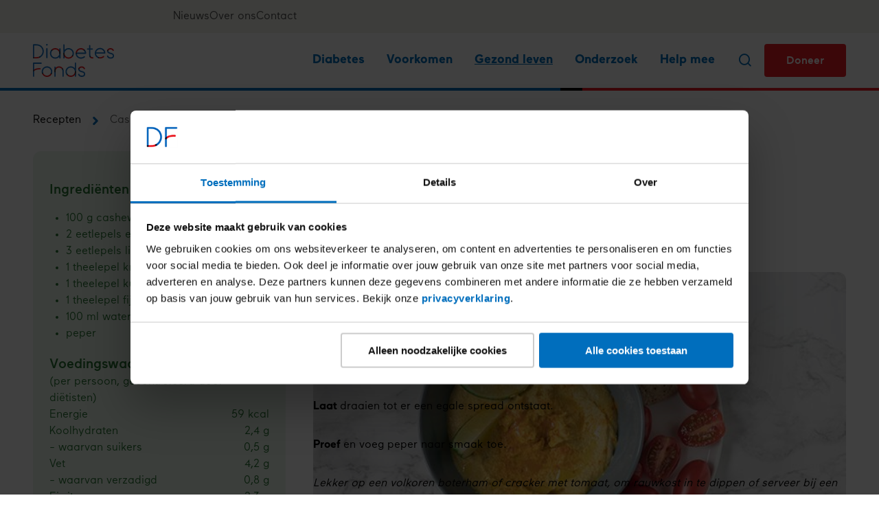

--- FILE ---
content_type: text/html; charset=UTF-8
request_url: https://www.diabetesfonds.nl/recepten/cashewspread?utm_campaign=jouw_familie
body_size: 10441
content:
<!DOCTYPE html>
<html lang="nl" dir="ltr" prefix="og: https://ogp.me/ns#">
<head>
  <meta charset="utf-8" />
<meta name="description" content="Deze gezonde koolhydraatarme spread gemaakt van ongezouten cashewnoten past perfect in een gezond voedingspatroon. Bekijk het recept op diabetesfonds.nl" />
<link rel="canonical" href="https://www.diabetesfonds.nl/recepten/cashewspread" />
<meta property="og:site_name" content="Diabetes Fonds" />
<meta property="og:title" content="Cashew­spread" />
<meta property="og:description" content="Deze gezonde koolhydraatarme spread gemaakt van ongezouten cashewnoten past perfect in een gezond voedingspatroon. Bekijk het recept op diabetesfonds.nl" />
<meta property="og:image" content="https://www.diabetesfonds.nl/uploads/styles/auto_1024/public/2024-10/11.-cashewspread-622x333.jpg?itok=apAXVRPp" />
<meta name="Generator" content="Drupal 11 (https://www.drupal.org)" />
<meta name="MobileOptimized" content="width" />
<meta name="HandheldFriendly" content="true" />
<meta name="viewport" content="width=device-width, initial-scale=1.0" />
<script type="application/ld+json">{
    "@context": "https://schema.org",
    "@graph": [
        {
            "@type": "Recipe",
            "@id": "https://www.diabetesfonds.nl/recepten/cashewspread",
            "name": "Cashew­spread",
            "description": "Deze gezonde koolhydraatarme spread gemaakt van ongezouten cashewnoten past perfect in een gezond voedingspatroon. Bekijk het recept op diabetesfonds.nl",
            "keywords": "Vegetarisch,Glutenvrij,Koolhydraatarm,Suikervrij,",
            "recipeYield": "12 personen",
            "recipeCuisine": "Vegetarisch,Glutenvrij,Koolhydraatarm,Suikervrij",
            "datePublished": "2022-02-17T10:49:50+0100",
            "totalTime": "PT120M",
            "recipeInstructions": [
                "Week de cashewnoten een paar uur van te voren in warm water.Voeg alle ingrediënten toe aan een keukenmachine.Laat draaien tot er een egale spread ontstaat.Proef en voeg peper naar smaak toe.Lekker op een volkoren boterham of cracker met tomaat",
                "om rauwkost in te dippen of serveer bij een salade."
            ],
            "recipeIngredient": [
                "100 g cashewnoten",
                "ongezouten",
                "2 eetlepels edelgistvlokken",
                "3 eetlepels limoensap",
                "1 theelepel knoflookpoeder",
                "1 theelepel kurkuma",
                "1 theelepel fijne mosterd",
                "100 ml water",
                "peper"
            ],
            "recipeCategory": "Ontbijt",
            "author": {
                "@type": "Organization",
                "name": "Diabetes Fonds"
            },
            "nutrition": {
                "@type": "NutritionInformation",
                "calories": "59.00 kcal",
                "carbohydrateContent": "2.40 g",
                "fiberContent": "0.70 g",
                "proteinContent": "2.30 g",
                "sodiumContent": "0.02 g",
                "fatContent": "4.20 g",
                "transFatContent": "0.80 g"
            },
            "image": {
                "@type": "ImageObject",
                "representativeOfPage": "True",
                "url": "https://www.diabetesfonds.nl/uploads/styles/auto_768/public/2024-10/11.-cashewspread-622x333.jpg?itok=mk80fOE0"
            }
        }
    ]
}</script>
<script>window.dataLayer = window.dataLayer || [];
window.dataLayer.push({
    "entity": {
        "content_type": "recipe",
        "id": "840",
        "label": "Cashew­spread",
        "type": "node",
        "published_on": "17-02-2022"
    }
});</script>

  <title>Cashew­spread | Diabetes Fonds</title>
  <link rel="stylesheet" media="all" href="/uploads/css/css_aOeKLJCNpmB5ZyXUj8oUoeGIRfDcxbojDTOvyyXVhZI.css?delta=0&amp;language=nl&amp;theme=frontend&amp;include=eJxLzi9K1U8pKi1IzNFLzEqs0Ekrys8rSc1L0U_PyU9KzAEAy3wMXw" />
<link rel="stylesheet" media="all" href="/uploads/css/css_mfVoOESDBvt4B2knKzoPpRNckPQV_9RKedsh1Dtd9kc.css?delta=1&amp;language=nl&amp;theme=frontend&amp;include=eJxLzi9K1U8pKi1IzNFLzEqs0Ekrys8rSc1L0U_PyU9KzAEAy3wMXw" />

  <script type="application/json" data-drupal-selector="drupal-settings-json">{"path":{"baseUrl":"\/","pathPrefix":"","currentPath":"node\/840","currentPathIsAdmin":false,"isFront":false,"currentLanguage":"nl","currentQuery":{"utm_campaign":"jouw_familie"}},"pluralDelimiter":"\u0003","suppressDeprecationErrors":true,"gtag":{"tagId":"","consentMode":false,"otherIds":[],"events":[],"additionalConfigInfo":[]},"ajaxPageState":{"libraries":"eJxdyEEKgDAMBdELleZI8tvGgKRNaSLo7XWrm4E31RZTW-eE5mqqmM5pXzaCRyNRK9AkZqK8BYTkzd8ZB67v7MlvD-5U4PwAmacmYg","theme":"frontend","theme_token":null},"ajaxTrustedUrl":[],"gtm":{"tagId":null,"settings":{"data_layer":"dataLayer","include_environment":false},"tagIds":["GTM-5MV6CV"]},"csp":{"nonce":"qpyNjRyPkLMntJQmAkwSJw"},"user":{"uid":0,"permissionsHash":"588fb5450a0cfb99634ede99f625efcc5ebed39e73e819b3bbdb1208cfddfce6"}}</script>
<script src="/uploads/js/js_UXpw9tLZuU1cShG1ihAYMcUiy54dZcf25tT0alcokME.js?scope=header&amp;delta=0&amp;language=nl&amp;theme=frontend&amp;include=eJxLzi9K1U8pKi1IzNFLzs_JSSwoTtVJK8rPK0nNS9FPz8lPSszRSc_PT89JjS9JTNdPBxLofL3ErMQKVMFcAOadIcc"></script>
<script src="/modules/contrib/google_tag/js/gtag.js?t7iq1c"></script>
<script src="/modules/contrib/google_tag/js/gtm.js?t7iq1c"></script>

</head>
<body>
<a href="#main-content" class="visually-hidden focusable skip-link">Overslaan en naar de inhoud gaan</a>
<noscript><iframe src="https://www.googletagmanager.com/ns.html?id=GTM-5MV6CV"
                  height="0" width="0" style="display:none;visibility:hidden"></iframe></noscript>

  <div class="dialog-off-canvas-main-canvas" data-off-canvas-main-canvas>
    
  <div id="state-navbar" hidden></div>
  <div id="state-search" hidden></div>
  <div id="state-donation" hidden></div>

  <div class="page page--recipe">
      <header class="page__header page-header page__header--sticky">
        <div class="page-header__topbar region-topbar">
      <div id="block-sitebranding" class="region-topbar__sitebranding block-sitebranding">
  
    
        <a href="/" rel="home">
      <img src="/assets/build/assets/logo-_oPwB1RM.svg" alt="Home" />
    </a>
      
</div>


      <nav class="region-topbar__states block-states">
      <a class="block-states__link block-states__link--back" href="#" hidden>
        <span class="block-states__link-label">Terug</span>
      </a>

      <a class="block-states__link block-states__link--navbar" href="#state-navbar">
        <span class="block-states__link-label">Menu</span>
      </a>

      <a class="block-states__link block-states__link--search" href="/search">
        <span class="block-states__link-label">Zoeken</span>
      </a>

      <a class="block-states__link block-states__link--open-donation" href="https://formulieren.diabetesfonds.nl/doneren" target="_blank">
        Doneer      </a>

      <a class="block-states__link block-states__link--close" href="#">
        <span class="block-states__link-label">Sluit menu</span>
      </a>
    </nav>
    </div>


                <div class="page-header__navbar region-navbar">
      <div class="region-navbar__wrapper">
    <nav aria-labelledby="block-topnavigation-title" id="block-topnavigation" class="region-navbar__topnavigation block-topnavigation">
            
  <h2 id="block-topnavigation-title" class="visually-hidden block-topnavigation__title">Top navigation</h2>
  

            

    
              <ul class="block-topnavigation__menu">
                            <li class="block-topnavigation__menu-item">
            <a href="/nieuws" class="block-topnavigation__menu-item-link" data-drupal-link-system-path="node/27">Nieuws</a>
                    </li>
                            <li class="block-topnavigation__menu-item">
            <a href="/over-ons" class="block-topnavigation__menu-item-link" data-drupal-link-system-path="node/26">Over ons</a>
                    </li>
                            <li class="block-topnavigation__menu-item">
            <a href="/contact" class="block-topnavigation__menu-item-link" data-drupal-link-system-path="node/22">Contact</a>
                    </li>
              </ul>
      


  </nav>
<nav aria-labelledby="block-mainnavigation-title" id="block-mainnavigation" class="region-navbar__mainnavigation block-mainnavigation">
            
  <h2 id="block-mainnavigation-title" class="visually-hidden block-mainnavigation__title">Hoofdnavigatie</h2>
  

            

    
              <ul class="block-mainnavigation__menu">
                            <li class="block-mainnavigation__menu-item block-mainnavigation__menu-item--expanded">
                                    <a href="/over-diabetes" class="block-mainnavigation__menu-item-link" data-drupal-link-system-path="node/20"><span>Diabetes</span></a>
                          <div class="block-mainnavigation__dropdown">
                              <ul class="block-mainnavigation__submenu">
                            <li class="block-mainnavigation__submenu-item block-mainnavigation__submenu-item--collapsed">
            <a href="/over-diabetes/wat-is-diabetes" class="block-mainnavigation__submenu-item-link" data-drupal-link-system-path="node/1027">Wat is diabetes</a>
                      </li>
                            <li class="block-mainnavigation__submenu-item block-mainnavigation__submenu-item--collapsed">
            <a href="/over-diabetes/soorten-diabetes" class="block-mainnavigation__submenu-item-link" data-drupal-link-system-path="node/1028">Soorten diabetes</a>
                      </li>
                            <li class="block-mainnavigation__submenu-item block-mainnavigation__submenu-item--collapsed">
            <a href="/over-diabetes/heb-ik-diabetes" class="block-mainnavigation__submenu-item-link" data-drupal-link-system-path="node/1029">Heb ik diabetes?</a>
                      </li>
                            <li class="block-mainnavigation__submenu-item block-mainnavigation__submenu-item--collapsed">
            <a href="/over-diabetes/dagelijks-leven" class="block-mainnavigation__submenu-item-link" data-drupal-link-system-path="node/1030">Leven met diabetes</a>
                      </li>
                            <li class="block-mainnavigation__submenu-item block-mainnavigation__submenu-item--collapsed">
            <a href="/over-diabetes/complicaties-van-diabetes" class="block-mainnavigation__submenu-item-link" data-drupal-link-system-path="node/1031">Complicaties van diabetes</a>
                      </li>
              </ul>
      
                                                  



  <div class="block-mainnavigation__cta">
    

            <div class="block-mainnavigation__cta-content">
                  <div class="menu-link-content-main__title">
                                                                  Gratis brochures over diabetes                  </div>
        <div class="menu-link-content-main__link">
                                                                  <a href="/over-diabetes/gratis-brochures">Bestel een gratis brochure</a>                  </div>

        </div>
    
            <div class="menu-link-content-main__image">
                                                                  <div class="media-image-1x1-sm">
              <div class="media-image-1x1-sm__source">
                                                                      <picture>
                  <source srcset="/uploads/styles/1x1_768/public/2025-01/diabetes.jpg?itok=BDPldbF4 1x" media="all and (min-width: 48em) and (max-width: 61.999em)" type="image/jpeg" width="768" height="768"/>
              <source srcset="/uploads/styles/1x1_512/public/2025-01/diabetes.jpg?itok=aTtxtJqe 1x" media="all and (max-width: 47.999em)" type="image/jpeg" width="512" height="512"/>
                  <img loading="lazy" class="responsive-image responsive-image--focal-center-center" data-focal-x="5" data-focal-y="5" width="768" height="768" src="/uploads/styles/1x1_768/public/2025-01/diabetes.jpg?itok=BDPldbF4" alt="Diabetes: bloed prikken" />

  </picture>

                  </div>

  </div>
                  </div>

  </div>


                              </div>
            
          </li>
                            <li class="block-mainnavigation__menu-item block-mainnavigation__menu-item--expanded">
                                    <a href="/voorkomen" class="block-mainnavigation__menu-item-link" data-drupal-link-system-path="node/25"><span>Voorkomen</span></a>
                          <div class="block-mainnavigation__dropdown">
                              <ul class="block-mainnavigation__submenu">
                            <li class="block-mainnavigation__submenu-item block-mainnavigation__submenu-item--collapsed">
            <a href="/voorkomen/verklein-je-risico-op-diabetes" class="block-mainnavigation__submenu-item-link" data-drupal-link-system-path="node/1387">Verklein je risico</a>
                      </li>
                            <li class="block-mainnavigation__submenu-item">
            <a href="/voorkomen/gezond-eten-en-drinken-verkleint-kans-op-diabetes-type-2" class="block-mainnavigation__submenu-item-link" data-drupal-link-system-path="node/1745">Gezond eten en drinken</a>
                      </li>
                            <li class="block-mainnavigation__submenu-item">
            <a href="/voorkomen/op-je-gewicht-letten-verkleint-de-kans-op-diabetes-type-2" class="block-mainnavigation__submenu-item-link" data-drupal-link-system-path="node/1481">Op je gewicht letten</a>
                      </li>
                            <li class="block-mainnavigation__submenu-item">
            <a href="/voorkomen/niet-roken-en-minder-alcohol-verkleint-kans-op-diabetes-type-2" class="block-mainnavigation__submenu-item-link" data-drupal-link-system-path="node/1482">Niet roken en minder alcohol</a>
                      </li>
                            <li class="block-mainnavigation__submenu-item">
            <a href="/diabetes-test" class="block-mainnavigation__submenu-item-link" data-drupal-link-system-path="node/17">Diabetes Risicotest</a>
                      </li>
              </ul>
      
                                                  



  <div class="block-mainnavigation__cta">
    

            <div class="block-mainnavigation__cta-content">
                  <div class="menu-link-content-main__title">
                                                                  Verklein je risico op diabetes type 2                  </div>
        <div class="menu-link-content-main__link">
                                                                  <a href="/diabetes-test">Doe de Diabetes Risicotest</a>                  </div>

        </div>
    
            <div class="menu-link-content-main__image">
                                                                  <div class="media-image-1x1-sm">
              <div class="media-image-1x1-sm__source">
                                                                      <picture>
                  <source srcset="/uploads/styles/1x1_768/public/2025-10/man%20en%20vrouw%20campagne%20beter.jpg?itok=0g-4jtER 1x" media="all and (min-width: 48em) and (max-width: 61.999em)" type="image/jpeg" width="768" height="768"/>
              <source srcset="/uploads/styles/1x1_512/public/2025-10/man%20en%20vrouw%20campagne%20beter.jpg?itok=PR_jmEzN 1x" media="all and (max-width: 47.999em)" type="image/jpeg" width="512" height="512"/>
                  <img loading="lazy" class="responsive-image responsive-image--focal-center-center" data-focal-x="5" data-focal-y="5" width="768" height="768" src="/uploads/styles/1x1_768/public/2025-10/man%20en%20vrouw%20campagne%20beter.jpg?itok=0g-4jtER" alt="&#039;Meneer diabetes&#039; spreekt vrouw aan op een bankje" />

  </picture>

                  </div>

  </div>
                  </div>

  </div>


                              </div>
            
          </li>
                            <li class="block-mainnavigation__menu-item block-mainnavigation__menu-item--expanded block-mainnavigation__menu-item--active-trail">
                                    <a href="/gezond-leven" class="block-mainnavigation__menu-item-link" data-drupal-link-system-path="node/24"><span>Gezond leven</span></a>
                          <div class="block-mainnavigation__dropdown">
                              <ul class="block-mainnavigation__submenu">
                            <li class="block-mainnavigation__submenu-item block-mainnavigation__submenu-item--collapsed">
            <a href="/gezond-leven/gezond-eten" class="block-mainnavigation__submenu-item-link" data-drupal-link-system-path="node/1032">Gezond eten</a>
                      </li>
                            <li class="block-mainnavigation__submenu-item">
            <a href="/gezond-leven/gezond-eten/minder-suiker" class="block-mainnavigation__submenu-item-link" data-drupal-link-system-path="node/2508">Minder suiker</a>
                      </li>
                            <li class="block-mainnavigation__submenu-item">
            <a href="/gezond-leven/gezond-eten/koolhydraatarm" class="block-mainnavigation__submenu-item-link" data-drupal-link-system-path="node/2670">Koolhydraatarm</a>
                      </li>
                            <li class="block-mainnavigation__submenu-item block-mainnavigation__submenu-item--collapsed block-mainnavigation__submenu-item--active-trail">
            <a href="/recepten" class="block-mainnavigation__submenu-item-link" data-drupal-link-system-path="node/1023">Recepten</a>
                      </li>
                            <li class="block-mainnavigation__submenu-item block-mainnavigation__submenu-item--collapsed">
            <a href="/gezond-leven/bewegen" class="block-mainnavigation__submenu-item-link" data-drupal-link-system-path="node/1033">Bewegen</a>
                      </li>
              </ul>
      
                                                  



  <div class="block-mainnavigation__cta">
    

            <div class="block-mainnavigation__cta-content">
                  <div class="menu-link-content-main__title">
                                                                  Kickstart je jaar met de Nationale Suiker Challenge!                  </div>
        <div class="menu-link-content-main__link">
                                                                  <a href="https://formulieren.diabetesfonds.nl/inschrijven-nationale-suiker-challenge">Schrijf je gratis in!</a>                  </div>

        </div>
    
            <div class="menu-link-content-main__image">
                                                                  <div class="media-image-1x1-sm">
              <div class="media-image-1x1-sm__source">
                                                                      <picture>
                  <source srcset="/uploads/styles/1x1_768/public/2025-05/NSC-2025.jpg?itok=Iw0KygN- 1x" media="all and (min-width: 48em) and (max-width: 61.999em)" type="image/jpeg" width="768" height="768"/>
              <source srcset="/uploads/styles/1x1_512/public/2025-05/NSC-2025.jpg?itok=QtViNoXq 1x" media="all and (max-width: 47.999em)" type="image/jpeg" width="512" height="512"/>
                  <img loading="lazy" class="responsive-image responsive-image--focal-center-center" data-focal-x="5" data-focal-y="5" width="768" height="768" src="/uploads/styles/1x1_768/public/2025-05/NSC-2025.jpg?itok=Iw0KygN-" alt="ijshoorntje met producten zonder suiker" />

  </picture>

                  </div>

  </div>
                  </div>

  </div>


                              </div>
            
          </li>
                            <li class="block-mainnavigation__menu-item block-mainnavigation__menu-item--expanded">
                                    <a href="/onderzoek" class="block-mainnavigation__menu-item-link" data-drupal-link-system-path="node/21"><span>Onderzoek</span></a>
                          <div class="block-mainnavigation__dropdown">
                              <ul class="block-mainnavigation__submenu">
                            <li class="block-mainnavigation__submenu-item block-mainnavigation__submenu-item--collapsed">
            <a href="/onderzoek/diabetes-type-1" class="block-mainnavigation__submenu-item-link" data-drupal-link-system-path="node/1034">Onderzoek naar diabetes type 1</a>
                      </li>
                            <li class="block-mainnavigation__submenu-item block-mainnavigation__submenu-item--collapsed">
            <a href="/onderzoek/diabetes-type-2" class="block-mainnavigation__submenu-item-link" data-drupal-link-system-path="node/2615">Onderzoek naar diabetes type 2</a>
                      </li>
                            <li class="block-mainnavigation__submenu-item">
            <a href="/onderzoeken" title="Bekijk alle onderzoeken van het Diabetes Fonds" class="block-mainnavigation__submenu-item-link" data-drupal-link-system-path="node/1036">Alle onderzoeken</a>
                      </li>
                            <li class="block-mainnavigation__submenu-item">
            <a href="https://formulieren.diabetesfonds.nl/doneren" class="block-mainnavigation__submenu-item-link">Onderzoek steunen</a>
                      </li>
                            <li class="block-mainnavigation__submenu-item">
            <a href="/onderzoek/informatie-voor-onderzoekers" class="block-mainnavigation__submenu-item-link" data-drupal-link-system-path="node/1376">Informatie voor onderzoekers</a>
                      </li>
              </ul>
      
                                                  



  <div class="block-mainnavigation__cta">
    

    
            <div class="menu-link-content-main__image">
                                                                  <div class="media-image-1x1-sm">
              <div class="media-image-1x1-sm__source">
                                                                      <picture>
                  <source srcset="/uploads/styles/1x1_768/public/2024-12/onderzoek.jpg?itok=1ZxmdvDP 1x" media="all and (min-width: 48em) and (max-width: 61.999em)" type="image/jpeg" width="768" height="768"/>
              <source srcset="/uploads/styles/1x1_512/public/2024-12/onderzoek.jpg?itok=Iu1_qoCu 1x" media="all and (max-width: 47.999em)" type="image/jpeg" width="512" height="512"/>
                  <img loading="lazy" class="responsive-image responsive-image--focal-center-center" data-focal-x="5" data-focal-y="5" width="768" height="768" src="/uploads/styles/1x1_768/public/2024-12/onderzoek.jpg?itok=1ZxmdvDP" alt="onderzoeker achter microscoop" />

  </picture>

                  </div>

  </div>
                  </div>

  </div>


                              </div>
            
          </li>
                            <li class="block-mainnavigation__menu-item block-mainnavigation__menu-item--expanded">
                                    <a href="/help-mee" class="block-mainnavigation__menu-item-link" data-drupal-link-system-path="node/23"><span>Help mee</span></a>
                          <div class="block-mainnavigation__dropdown">
                              <ul class="block-mainnavigation__submenu">
                            <li class="block-mainnavigation__submenu-item block-mainnavigation__submenu-item--collapsed">
            <a href="/help-mee/collecte" class="block-mainnavigation__submenu-item-link" data-drupal-link-system-path="node/2481">Collecte</a>
                      </li>
                            <li class="block-mainnavigation__submenu-item">
            <a href="/help-mee/kom-in-actie" class="block-mainnavigation__submenu-item-link" data-drupal-link-system-path="node/1383">Kom in actie</a>
                      </li>
                            <li class="block-mainnavigation__submenu-item block-mainnavigation__submenu-item--collapsed">
            <a href="/help-mee/als-bedrijf" class="block-mainnavigation__submenu-item-link" data-drupal-link-system-path="node/1382">Doe mee als bedrijf</a>
                      </li>
                            <li class="block-mainnavigation__submenu-item">
            <a href="/help-mee/grote-giften" class="block-mainnavigation__submenu-item-link" data-drupal-link-system-path="node/2520">Grote giften</a>
                      </li>
                            <li class="block-mainnavigation__submenu-item">
            <a href="/help-mee/nalaten" class="block-mainnavigation__submenu-item-link" data-drupal-link-system-path="node/2484">Nalaten</a>
                      </li>
              </ul>
      
                                                  



  <div class="block-mainnavigation__cta">
    

    
            <div class="menu-link-content-main__image">
                                                                  <div class="media-image-1x1-sm">
              <div class="media-image-1x1-sm__source">
                                                                      <picture>
                  <source srcset="/uploads/styles/1x1_768/public/2024-12/hoe%20help%20je%20met%20de%20collecte.jpg?itok=qaE63b1h 1x" media="all and (min-width: 48em) and (max-width: 61.999em)" type="image/jpeg" width="768" height="768"/>
              <source srcset="/uploads/styles/1x1_512/public/2024-12/hoe%20help%20je%20met%20de%20collecte.jpg?itok=wjjgcOMM 1x" media="all and (max-width: 47.999em)" type="image/jpeg" width="512" height="512"/>
                  <img loading="lazy" class="responsive-image responsive-image--focal-center-center" data-focal-x="5" data-focal-y="5" width="768" height="768" src="/uploads/styles/1x1_768/public/2024-12/hoe%20help%20je%20met%20de%20collecte.jpg?itok=qaE63b1h" alt="Nika collecteert huis aan huis voor het Diabetes Fonds" />

  </picture>

                  </div>

  </div>
                  </div>

  </div>


                              </div>
            
          </li>
              </ul>
      <ul class="block-mainnavigation__menu">
        <li class="block-mainnavigation__menu-item">
          <a href="/search" class="block-mainnavigation__menu-item-link block-mainnavigation__menu-item-link--search" aria-label="Zoeken"></a>
        </li>
          <li class="block-mainnavigation__menu-item block-mainnavigation__menu-item--donation">
            <a href="https://formulieren.diabetesfonds.nl/doneren" target="_blank" class="block-mainnavigation__menu-item-link block-mainnavigation__menu-item-link--donation-button">
              Doneer            </a>
          </li>
      </ul>
      


  </nav>

  </div>
  </div>

      
      <a id="main-content" tabindex="-1"></a>        <div class="page-header__header region-header">
          <div id="block-header-node" class="region-header__header-node block-header-node">
  
    
      <div class="node-recipe-header">
      
  </div>

  </div>

      </div>

    </header>
  
      <main class="page__body page-body">
        <div class="page-body__content-top region-content-top">
          <div id="block-messages" class="region-content-top__messages block-messages">
  
    
      <div data-drupal-messages-fallback class="hidden"></div>
  </div>
<div id="block-toasts" class="region-content-top__toasts block-toasts">
  
    
      
  </div>

      </div>


        <div class="page-body__content region-content">
          <div id="block-breadcrumb" class="region-content__breadcrumb block-breadcrumb">
  
    
          <nav class="breadcrumb" aria-labelledby="breadcrumb">
          <h2 id="breadcrumb" class="breadcrumb__label">Kruimelpad</h2>
        <ol class="breadcrumb__list" itemscope itemtype="http://schema.org/BreadcrumbList">
          <li class="breadcrumb__item" itemprop="itemListElement" itemscope itemtype="http://schema.org/ListItem">
                  <a class="breadcrumb__item-link" href="/" itemprop="item"><span itemprop="name">Home</span></a>
                <meta itemprop="position" content="1" />
      </li>
          <li class="breadcrumb__item" itemprop="itemListElement" itemscope itemtype="http://schema.org/ListItem">
                  <a class="breadcrumb__item-link" href="/recepten" itemprop="item"><span itemprop="name">Recepten</span></a>
                <meta itemprop="position" content="2" />
      </li>
          <li class="breadcrumb__item" itemprop="itemListElement" itemscope itemtype="http://schema.org/ListItem">
                  <a class="breadcrumb__item-link" href="/recepten/cashewspread" itemprop="item"><span itemprop="name">Cashew­spread</span></a>
                <meta itemprop="position" content="3" />
      </li>
        </ol>
  </nav>

  </div>
<div id="block-pagetitle" class="region-content__pagetitle block-pagetitle">
  
    
      
  <h1>
<span>Cashew­spread</span>
</h1>


  </div>
<div id="block-primary-content" class="region-content__primary-content block-primary-content">
  
    
      <div class="node-recipe-full">
    <div class="node-recipe-full__content">
    <div class="node-recipe-full__meta">
              <div class="node-recipe-full__yield">
                    <div class="node-recipe-full__yield-label visually-hidden">Aantal personen</div>
                                                                        <div content="12" class="node-recipe-full__yield-item">
          12 personen            </div>
                            </div>

              <div class="node-recipe-full__cook-time">
                    <div class="node-recipe-full__cook-time-label visually-hidden">Kooktijd</div>
                                                                        <div content="120" class="node-recipe-full__cook-time-item">
          120 minuten            </div>
                            </div>

      <div class="node-recipe-full__labels">
        <div class="node-recipe-full__label-items">
          
                  <div class="node-recipe-full__category">
                    <div class="node-recipe-full__category-label visually-hidden">Menugang</div>
                      <div class="node-recipe-full__category-items">
                                          <div class="node-recipe-full__category-item">
      <a href="/recepten?category%5B20%5D=20" hreflang="nl">Ontbijt</a>
              </div>
              </div>
    </div>

                  <div class="node-recipe-full__cuisine">
                    <div class="node-recipe-full__cuisine-label visually-hidden">Soort gerecht</div>
                      <div class="node-recipe-full__cuisine-items">
                                          <div class="node-recipe-full__cuisine-item">
      <a href="/recepten?cuisine%5B41%5D=41" hreflang="nl">Vegetarisch</a>, 
              </div>
                                              <div class="node-recipe-full__cuisine-item">
      <a href="/recepten?cuisine%5B44%5D=44" hreflang="nl">Glutenvrij</a>, 
              </div>
                                              <div class="node-recipe-full__cuisine-item">
      <a href="/recepten?cuisine%5B45%5D=45" hreflang="nl">Koolhydraatarm</a>, 
              </div>
                                              <div class="node-recipe-full__cuisine-item">
      <a href="/recepten?cuisine%5B47%5D=47" hreflang="nl">Suikervrij</a>
              </div>
              </div>
    </div>

                  <div class="node-recipe-full__additional-type">
                    <div class="node-recipe-full__additional-type-label visually-hidden">Type gerecht</div>
                      <div class="node-recipe-full__additional-type-items">
                                          <div class="node-recipe-full__additional-type-item">
      <a href="/recepten?additional_type%5B12%5D=12" hreflang="nl">Saus en dressing</a>
              </div>
              </div>
    </div>

        </div>
      </div>
    </div>
            <div class="node-recipe-full__media-image">
                                                                  <div class="media-image-large-with-credits">
              <div class="media-image-large-with-credits__source">
                                                                      <picture>
                  <source srcset="/uploads/styles/auto_1920/public/2024-10/11.-cashewspread-622x333.jpg?itok=znZjpaGL 1x" media="all and (min-width: 75em)" type="image/jpeg" width="622" height="333"/>
              <source srcset="/uploads/styles/auto_1600/public/2024-10/11.-cashewspread-622x333.jpg?itok=BWlTQJT1 1x" media="all and (min-width: 62em) and (max-width: 74.999em)" type="image/jpeg" width="622" height="333"/>
              <source srcset="/uploads/styles/auto_768/public/2024-10/11.-cashewspread-622x333.jpg?itok=mk80fOE0 1x" media="all and (max-width: 47.999em)" type="image/jpeg" width="622" height="333"/>
                  <img loading="lazy" class="responsive-image responsive-image--focal-center-center" data-focal-x="5" data-focal-y="5" width="622" height="333" src="/uploads/styles/auto_1024/public/2024-10/11.-cashewspread-622x333.jpg?itok=apAXVRPp" alt="Cashewspread" title="Cashew­spread" />

  </picture>

                  </div>

  </div>
                  </div>

    <div class="node-recipe-full__aside">
      <div class="node-recipe-full__aside-content">
                <div class="node-recipe-full__ingredients">
            <h2 class="node-recipe-full__ingredients-label">Ingrediënten</h2>
              <ul class="node-recipe-full__ingredients-items">
                            <li class="node-recipe-full__ingredients-item">
      100 g cashewnoten, ongezouten        </li>
                                <li class="node-recipe-full__ingredients-item">
      2 eetlepels edelgistvlokken        </li>
                                <li class="node-recipe-full__ingredients-item">
      3 eetlepels limoensap        </li>
                                <li class="node-recipe-full__ingredients-item">
      1 theelepel knoflookpoeder        </li>
                                <li class="node-recipe-full__ingredients-item">
      1 theelepel kurkuma        </li>
                                <li class="node-recipe-full__ingredients-item">
      1 theelepel fijne mosterd        </li>
                                <li class="node-recipe-full__ingredients-item">
      100 ml water        </li>
                                <li class="node-recipe-full__ingredients-item">
      peper        </li>
              </ul>
    </div>

        <div class="node-recipe-full__nutrition-group-content">
          <h2 class="node-recipe-full__nutrition-label">
            Voedingswaarden
            <span class="node-recipe-full__nutrition-label--suffix">(per persoon, gecontroleerd door diëtisten)</span>
          </h2>
          <dl class="node-recipe-full__nutrition-list">
                    <div class="node-recipe-full__nutrition-calories">
            <dt class="node-recipe-full__nutrition-calories-label">Energie</dt>
                                        <dd content="59.00" class="node-recipe-full__nutrition-calories-item">
  59 kcal    </dd>
                    </div>

                    <div class="node-recipe-full__nutrition-carbohydrates">
            <dt class="node-recipe-full__nutrition-carbohydrates-label">Koolhydraten</dt>
                                        <dd content="2.40" class="node-recipe-full__nutrition-carbohydrates-item">
  2,4 g    </dd>
                    </div>

                    <div class="node-recipe-full__nutrition-sugars">
            <dt class="node-recipe-full__nutrition-sugars-label">- waarvan suikers</dt>
                                        <dd content="0.50" class="node-recipe-full__nutrition-sugars-item">
  0,5 g    </dd>
                    </div>

                    <div class="node-recipe-full__nutrition-fat">
            <dt class="node-recipe-full__nutrition-fat-label">Vet</dt>
                                        <dd content="4.20" class="node-recipe-full__nutrition-fat-item">
  4,2 g    </dd>
                    </div>

                    <div class="node-recipe-full__nutrition-trans-fat">
            <dt class="node-recipe-full__nutrition-trans-fat-label">- waarvan verzadigd</dt>
                                        <dd content="0.80" class="node-recipe-full__nutrition-trans-fat-item">
  0,8 g    </dd>
                    </div>

                    <div class="node-recipe-full__nutrition-protein">
            <dt class="node-recipe-full__nutrition-protein-label">Eiwit</dt>
                                        <dd content="2.30" class="node-recipe-full__nutrition-protein-item">
  2,3 g    </dd>
                    </div>

                    <div class="node-recipe-full__nutrition-fiber">
            <dt class="node-recipe-full__nutrition-fiber-label">Vezels</dt>
                                        <dd content="0.70" class="node-recipe-full__nutrition-fiber-item">
  0,7 g    </dd>
                    </div>

                    <div class="node-recipe-full__nutrition-vegetables">
            <dt class="node-recipe-full__nutrition-vegetables-label">Groente</dt>
                                        <dd content="0.00" class="node-recipe-full__nutrition-vegetables-item">
  0 g    </dd>
                    </div>

                    <div class="node-recipe-full__nutrition-sodium">
            <dt class="node-recipe-full__nutrition-sodium-label">Zout</dt>
                                        <dd content="0.02" class="node-recipe-full__nutrition-sodium-item">
  0,02 g    </dd>
                    </div>

          </dl>
                      <div class="node-recipe-full__source">
              <span class="node-recipe-full__source-label"> Bron: </span>
              <a class="node-recipe-full__source-link" href="https://www.loofvoeding.nl/">
                Loof Voeding
              </a>
            </div>
                  </div>
      </div>
    </div>
    <div class="node-recipe-full__main">
              <div class="node-recipe-full__instructions">
            <h2 class="node-recipe-full__instructions-label">Bereiding</h2>
                                  
  <div class="node-recipe-full__instructions-item text-limited-html"><p><strong>Week </strong>de cashewnoten een paar uur van te voren in warm water.</p><p><strong>Voeg </strong>alle ingrediënten toe aan een keukenmachine.</p><p><strong>Laat </strong>draaien tot er een egale spread ontstaat.</p><p><strong>Proef </strong>en voeg peper naar smaak toe.</p><p><em>Lekker op een volkoren boterham of cracker met tomaat, om rauwkost in te dippen of serveer bij een salade.</em></p></div>
                  </div>
        <div class="node-recipe-full__promotion">
                                                                  <div class="taxonomy-term-promotion-full">
    <div class="taxonomy-term-promotion-full__content">
            <div class="taxonomy-term-promotion-full__title">
                                                
  <h3 class="taxonomy-term-promotion-full__title-item">Doe mee met de Nationale Suiker Challenge</h3>
                  </div>

            <div class="taxonomy-term-promotion-full__body--without-mobile-body taxonomy-term-promotion-full__body">
                                                
  <div class="taxonomy-term-promotion-full__body-item text-basic-html"><p>Wil je ook 7 dagen eten en drinken zonder toegevoegde suikers? Dat scheelt gemiddeld 86 suikerklontjes per week! Schrijf je gratis in en krijg ook de smaak te pakken.</p></div>
                  </div>

    

            <div class="taxonomy-term-promotion-full__link">
                                                                  <a href="https://formulieren.diabetesfonds.nl/inschrijven-nationale-suiker-challenge">Doe nu mee!</a>                  </div>

  </div>
  <a href="https://formulieren.diabetesfonds.nl/inschrijven-nationale-suiker-challenge" class="taxonomy-term-promotion-full__image_link">
    <span class="visually-hidden">Doe nu mee!</span>
            <div class="taxonomy-term-promotion-full__image">
                                                                  <div class="media-image-square-lg">
              <div class="media-image-square-lg__source">
                                                                    <img alt="Groente en fruit in de vorm van een ijsco" loading="lazy" class="responsive-image responsive-image--focal-center-center" data-focal-x="5" data-focal-y="5" src="/uploads/2025-03/NSC%202025.png" width="1000" height="1000" />

                  </div>

  </div>
                  </div>

  </a>
</div>
                  </div>

    </div>

  </div>
</div>

  </div>

      </div>

    </main>
  
      <footer class="page__footer page-footer">
      <div class="page-footer__footer region-footer">
    <div class="region-footer__footer-branding footer-branding">
      <span class="footer-branding__logo">
        <img src="/assets/build/assets/logo-vp5YfHT8.png" alt="logo" />
      </span>
      <span class="footer-branding__slogan">
        Iedereen vrij van diabetes      </span>
    </div>
    <nav aria-labelledby="block-footernavigation-title" id="block-footernavigation" class="region-footer__footernavigation block-footernavigation">
            
  <h2 id="block-footernavigation-title" class="visually-hidden block-footernavigation__title">Footer navigation</h2>
  

            

    
              <ul class="block-footernavigation__menu">
                            <li class="block-footernavigation__menu-item block-footernavigation__menu-item--expanded">
            <a href="/over-diabetes" class="block-footernavigation__menu-item-link" data-drupal-link-system-path="node/20">Diabetes</a>
                                    <ul class="block-footernavigation__submenu">
                            <li class="block-footernavigation__submenu-item">
            <a href="/over-diabetes/wat-is-diabetes" class="block-footernavigation__submenu-item-link" data-drupal-link-system-path="node/1027">Wat is diabetes</a>
                      </li>
                            <li class="block-footernavigation__submenu-item">
            <a href="/over-diabetes/soorten-diabetes" class="block-footernavigation__submenu-item-link" data-drupal-link-system-path="node/1028">Soorten diabetes</a>
                      </li>
                            <li class="block-footernavigation__submenu-item">
            <a href="/over-diabetes/heb-ik-diabetes" class="block-footernavigation__submenu-item-link" data-drupal-link-system-path="node/1029">Heb ik diabetes?</a>
                      </li>
                            <li class="block-footernavigation__submenu-item">
            <a href="/over-diabetes/dagelijks-leven" class="block-footernavigation__submenu-item-link" data-drupal-link-system-path="node/1030">Leven met diabetes</a>
                      </li>
                            <li class="block-footernavigation__submenu-item">
            <a href="/over-diabetes/complicaties-van-diabetes" class="block-footernavigation__submenu-item-link" data-drupal-link-system-path="node/1031">Complicaties van diabetes</a>
                      </li>
              </ul>
      
                    </li>
                            <li class="block-footernavigation__menu-item block-footernavigation__menu-item--expanded">
            <a href="/voorkomen" class="block-footernavigation__menu-item-link" data-drupal-link-system-path="node/25">Voorkomen</a>
                                    <ul class="block-footernavigation__submenu">
                            <li class="block-footernavigation__submenu-item">
            <a href="/voorkomen/verklein-je-risico-op-diabetes" class="block-footernavigation__submenu-item-link" data-drupal-link-system-path="node/1387">Verklein je risico</a>
                      </li>
                            <li class="block-footernavigation__submenu-item">
            <a href="/voorkomen/op-je-gewicht-letten-verkleint-de-kans-op-diabetes-type-2" class="block-footernavigation__submenu-item-link" data-drupal-link-system-path="node/1481">Op je gewicht letten</a>
                      </li>
                            <li class="block-footernavigation__submenu-item">
            <a href="" class="block-footernavigation__submenu-item-link">Niet roken en minder alcohol</a>
                      </li>
                            <li class="block-footernavigation__submenu-item">
            <a href="/voorkomen/gezond-eten-en-drinken-verkleint-kans-op-diabetes-type-2" class="block-footernavigation__submenu-item-link" data-drupal-link-system-path="node/1745">Gezond eten en drinken</a>
                      </li>
                            <li class="block-footernavigation__submenu-item">
            <a href="/diabetes-test" class="block-footernavigation__submenu-item-link" data-drupal-link-system-path="node/17">Doe de Diabetes Risicotest</a>
                      </li>
              </ul>
      
                    </li>
                            <li class="block-footernavigation__menu-item block-footernavigation__menu-item--expanded block-footernavigation__menu-item--active-trail">
            <a href="/gezond-leven" class="block-footernavigation__menu-item-link" data-drupal-link-system-path="node/24">Gezond leven</a>
                                    <ul class="block-footernavigation__submenu">
                            <li class="block-footernavigation__submenu-item">
            <a href="/gezond-leven/gezond-eten" class="block-footernavigation__submenu-item-link" data-drupal-link-system-path="node/1032">Gezond eten</a>
                      </li>
                            <li class="block-footernavigation__submenu-item block-footernavigation__submenu-item--active-trail">
            <a href="/recepten" class="block-footernavigation__submenu-item-link" data-drupal-link-system-path="node/1023">Recepten</a>
                      </li>
                            <li class="block-footernavigation__submenu-item">
            <a href="/gezond-leven/bewegen" class="block-footernavigation__submenu-item-link" data-drupal-link-system-path="node/1033">Bewegen</a>
                      </li>
                            <li class="block-footernavigation__submenu-item">
            <a href="/gezond-leven/gezond-eten/de-nationale-suiker-challenge" class="block-footernavigation__submenu-item-link" data-drupal-link-system-path="node/2516">Suiker Challenge</a>
                      </li>
              </ul>
      
                    </li>
                            <li class="block-footernavigation__menu-item block-footernavigation__menu-item--expanded">
            <a href="/onderzoek" title="Onderzoek naar diabetes" class="block-footernavigation__menu-item-link" data-drupal-link-system-path="node/21">Onderzoek</a>
                                    <ul class="block-footernavigation__submenu">
                            <li class="block-footernavigation__submenu-item">
            <a href="/onderzoek/diabetes-type-1" class="block-footernavigation__submenu-item-link" data-drupal-link-system-path="node/1034">Onderzoek naar diabetes type 1</a>
                      </li>
                            <li class="block-footernavigation__submenu-item">
            <a href="/onderzoek/diabetes-type-2" class="block-footernavigation__submenu-item-link" data-drupal-link-system-path="node/2615">Onderzoek naar diabetes type 2</a>
                      </li>
                            <li class="block-footernavigation__submenu-item">
            <a href="/onderzoeken" class="block-footernavigation__submenu-item-link" data-drupal-link-system-path="node/1036">Alle onderzoeken</a>
                      </li>
                            <li class="block-footernavigation__submenu-item">
            <a href="/onderzoek/informatie-voor-onderzoekers" class="block-footernavigation__submenu-item-link" data-drupal-link-system-path="node/1376">Informatie voor onderzoekers</a>
                      </li>
                            <li class="block-footernavigation__submenu-item">
            <a href="/onderzoek/meedoen-aan-onderzoek" class="block-footernavigation__submenu-item-link" data-drupal-link-system-path="node/2543">Meedoen aan onderzoek</a>
                      </li>
              </ul>
      
                    </li>
                            <li class="block-footernavigation__menu-item block-footernavigation__menu-item--expanded">
            <a href="/help-mee" class="block-footernavigation__menu-item-link" data-drupal-link-system-path="node/23">Help mee</a>
                                    <ul class="block-footernavigation__submenu">
                            <li class="block-footernavigation__submenu-item">
            <a href="https://formulieren.diabetesfonds.nl/doneren" rel="noopener" class="block-footernavigation__submenu-item-link">Doneer</a>
                      </li>
                            <li class="block-footernavigation__submenu-item">
            <a href="/help-mee/nalaten" class="block-footernavigation__submenu-item-link" data-drupal-link-system-path="node/2484">Nalaten</a>
                      </li>
                            <li class="block-footernavigation__submenu-item">
            <a href="/help-mee/kom-in-actie" class="block-footernavigation__submenu-item-link" data-drupal-link-system-path="node/1383">Kom in actie</a>
                      </li>
                            <li class="block-footernavigation__submenu-item">
            <a href="/help-mee/doneren-met-belastingvoordeel" class="block-footernavigation__submenu-item-link" data-drupal-link-system-path="node/2522">Belastingvoordeel</a>
                      </li>
                            <li class="block-footernavigation__submenu-item">
            <a href="/help-mee/als-bedrijf" class="block-footernavigation__submenu-item-link" data-drupal-link-system-path="node/1382">Doe mee als bedrijf</a>
                      </li>
              </ul>
      
                    </li>
                            <li class="block-footernavigation__menu-item block-footernavigation__menu-item--expanded">
            <a href="/over-ons" class="block-footernavigation__menu-item-link" data-drupal-link-system-path="node/26">Over het Diabetes Fonds</a>
                                    <ul class="block-footernavigation__submenu">
                            <li class="block-footernavigation__submenu-item">
            <a href="/over-ons/visie-diabetes-fonds" class="block-footernavigation__submenu-item-link" data-drupal-link-system-path="node/2493">Visie</a>
                      </li>
                            <li class="block-footernavigation__submenu-item">
            <a href="/nieuws" class="block-footernavigation__submenu-item-link" data-drupal-link-system-path="node/27">Nieuws</a>
                      </li>
                            <li class="block-footernavigation__submenu-item">
            <a href="/contact" class="block-footernavigation__submenu-item-link" data-drupal-link-system-path="node/22">Contact</a>
                      </li>
                            <li class="block-footernavigation__submenu-item">
            <a href="/over-ons/vacatures" class="block-footernavigation__submenu-item-link" data-drupal-link-system-path="node/2487">Vacatures</a>
                      </li>
              </ul>
      
                    </li>
              </ul>
      


  </nav>
<nav aria-labelledby="block-frontend-social-title" id="block-frontend-social" class="region-footer__frontend-social block-frontend-social">
            
  <h2 id="block-frontend-social-title" class="visually-hidden block-frontend-social__title">Social</h2>
  

            

    
              <ul class="block-frontend-social__menu">
                            <li class="block-frontend-social__menu-item">
            <a href="https://www.facebook.com/diabetesfonds" data-icon="facebook" target="_blank" rel="noopener noreferrer" title="Facebook-pagina van het Diabetes Fonds" class="block-frontend-social__menu-item-link">Facebook</a>
                    </li>
                            <li class="block-frontend-social__menu-item">
            <a href="https://www.instagram.com/diabetesfonds/?hl=nl" data-icon="instagram" target="_blank" rel="noopener noreferrer" title="Instagram-pagina van het Diabetes Fonds" class="block-frontend-social__menu-item-link">Instagram</a>
                    </li>
                            <li class="block-frontend-social__menu-item">
            <a href="https://www.linkedin.com/company/diabetes-fonds" data-icon="linkedin" target="_blank" rel="noopener noreferrer" title="LinkedIn-pagina van het Diabetes Fonds" class="block-frontend-social__menu-item-link">LinkedIn</a>
                    </li>
                            <li class="block-frontend-social__menu-item">
            <a href="https://www.youtube.com/user/DiabetesNieuws" data-icon="youtube" target="_blank" rel="noopener noreferrer" title="YouTube-pagina van het Diabetes Fonds" class="block-frontend-social__menu-item-link">YouTube</a>
                    </li>
              </ul>
      


  </nav>
<nav aria-labelledby="block-frontend-utils-title" id="block-frontend-utils" class="region-footer__frontend-utils block-frontend-utils">
            
  <h2 id="block-frontend-utils-title" class="visually-hidden block-frontend-utils__title">Utils</h2>
  

            

    
              <ul class="block-frontend-utils__menu">
                            <li class="block-frontend-utils__menu-item">
            <a href="/disclaimer" class="block-frontend-utils__menu-item-link" data-drupal-link-system-path="node/1042">Disclaimer</a>
                    </li>
                            <li class="block-frontend-utils__menu-item">
            <a href="/over-diabetes/gratis-brochures" class="block-frontend-utils__menu-item-link" data-drupal-link-system-path="node/1025">Gratis brochures</a>
                    </li>
                            <li class="block-frontend-utils__menu-item">
            <a href="/privacyverklaring" class="block-frontend-utils__menu-item-link" data-drupal-link-system-path="node/2727">Privacyverklaring</a>
                    </li>
              </ul>
      


  </nav>

    <div class="region-footer__contact">
      <div class="region-footer__contact-block">
        <span class="region-footer__contact-title">Contact</span>
        <p class="region-footer__contact-body"><a class="region-footer__contact-link" href="tel:0334622055" target="_blank" rel="noopener noreferrer">033 462 20 55</a> of via <a class="region-footer__contact-link" href="https://api.whatsapp.com/send?phone=31334622055" target="_blank" rel="noopener noreferrer">WhatsApp</a></p>
        <p class="region-footer__contact-body">Bereikbaar op werkdagen: 9-12 en 13-17 uur</p>
      </div>
      <div class="region-footer__account-number">
        <span class="region-footer__account-number-title">Rekeningnummer / IBAN</span>
        <p class="region-footer__account-number-body">NL98 ABNA 0240 1208 41</p>
      </div>
    </div>
    <div class="region-footer__external-branding">
      <img class="region-footer__external-branding-image" src="/assets/build/assets/diabetes-IvlzJID_.svg" alt="logo diabetes.nl" />
      <p>Bezoek <a class="region-footer__external-branding-link" href="https://diabetes.nl" target="_blank" rel="noopener">diabetes.nl</a> voor informatie en het delen van je ervaringen</p>
    </div>
    <div class="region-footer__external-links">
      <a class="region-footer__external-link" href="https://www.cbf.nl/organisatie/diabetes-fonds" target="_blank" rel="noopener">
        <img class="region-footer__external-link-image" src="/assets/build/assets/logo_cbf-Dp5IzN-L.svg" alt="logo cbf" />
      </a>
      <a class="region-footer__external-link" href="https://www.diabetesfonds.nl/over-ons/algemeen-nut-beogende-instelling">
        <img class="region-footer__external-link-image" src="/assets/build/assets/logo_anbi-CcKgy8aU.svg" alt="logo anbi" />
      </a>
    </div>
  </div>

    </footer>
  </div>

  </div>


<script src="/core/assets/vendor/jquery/jquery.min.js?v=4.0.0-rc.1"></script>
<script src="/uploads/js/js_C3JuL0BqlIni7v0HQQ7AnCuJdzgqu-2_ZriGJHpNLCE.js?scope=footer&amp;delta=1&amp;language=nl&amp;theme=frontend&amp;include=eJxLzi9K1U8pKi1IzNFLzs_JSSwoTtVJK8rPK0nNS9FPz8lPSszRSc_PT89JjS9JTNdPBxLofL3ErMQKVMFcAOadIcc"></script>
<script src="/assets/build/assets/global.entry-B80GHch0.js?t7iq1c" type="module"></script>
<script src="/assets/build/assets/typeform.entry-h2XJRcZr.js?t7iq1c" type="module"></script>
<script src="/uploads/js/js_hhptr0JOZRtUh2BWeBK7cvV48Ui54HLHOXtZ9UdFZfg.js?scope=footer&amp;delta=4&amp;language=nl&amp;theme=frontend&amp;include=eJxLzi9K1U8pKi1IzNFLzs_JSSwoTtVJK8rPK0nNS9FPz8lPSszRSc_PT89JjS9JTNdPBxLofL3ErMQKVMFcAOadIcc"></script>

</body>
</html>


--- FILE ---
content_type: image/svg+xml
request_url: https://www.diabetesfonds.nl/assets/build/assets/logo_cbf-Dp5IzN-L.svg
body_size: 10336
content:
<svg xmlns="http://www.w3.org/2000/svg" fill="#006ebd" viewBox="0 0 85 44"><path d="m62.3081.798519c4.835.003166 9.5204 1.697021 13.2623 4.794621s6.3103 7.40846 7.2702 12.20246c.9598 4.7939.2521 9.7761-2.0034 14.1026-2.2554 4.3265-5.9199 7.7313-10.3726 9.6376-2.5804 1.1045-5.3546 1.6711-8.1565 1.6657h-60.57442v-31.2935c-.00139-1.4593.28172-2.90454.83312-4.25304.55139-1.3485 1.36026-2.57376 2.38029-3.60566 1.02003-1.03189 2.2312-1.85016 3.5642-2.40797s2.76161-.844211 4.20421-.842811zm0-.798519h-49.5926c-6.50101 0-11.771164 5.33145-11.771164 11.908v32.092h61.363764c12.0106 0 21.7474-9.8484 21.7474-21.9997 0-12.1519-9.7368-22.0003-21.7474-22.0003z"/><path d="M9.78494 17.3594c-.95291-.5093-1.749-1.2739-2.30119-2.2103-.5585-.9422-.83775-2.0069-.83775-3.194 0-1.1872.27925-2.25185.83775-3.19411.55151-.93752 1.34771-1.7032 2.30119-2.21296.97566-.53235 2.07266-.79852 3.29106-.79852 1.0264 0 1.9544.18277 2.7837.54832.8097.35126 1.5258.8914 2.0896 1.57627l-1.7597 1.64495c-.8016-.93657-1.7944-1.40486-2.9784-1.40486-.7332 0-1.3875.16272-1.9628.48816-.5665.3165-1.0329.78881-1.34506 1.36228-.3217.58237-.48238 1.24477-.48203 1.98727.00035.7424.16103 1.405.48203 1.9878.31246.5732.77876 1.0454 1.34506 1.3622.5757.3251 1.2299.4878 1.9628.4882 1.1844 0 2.1772-.4742 2.9784-1.4224l1.7597 1.6449c-.5617.695-1.2816 1.2419-2.098 1.5939-.8353.3651-1.766.5477-2.7922.5477-1.2064.0011-2.2978-.2638-3.27416-.7948zM30.1666 12.8014c.3835.5086.5754 1.1341.5757 1.8766 0 1.0508-.4034 1.8589-1.2103 2.4243-.8069.5653-1.9821.848-3.5257.848h-6.1274v-11.99376h5.7885c1.444 0 2.5524.27984 3.3252.83951.7729.55968 1.1588 1.31933 1.1577 2.27898.0109.54506-.1312 1.08207-.4098 1.54877s-.6822.8439-1.1641 1.0879c.6767.2183 1.2068.5815 1.5902 1.0897zm-7.5634-4.75433v2.82733h2.7243c.6767 0 1.1899-.12 1.5397-.3599s.5252-.59482.5262-1.0647c0-.46811-.1754-.81928-.5262-1.05351-.3508-.23424-.8641-.35135-1.5397-.35135zm4.8307 7.45283c.367-.2399.5503-.6111.5499-1.1137 0-.9937-.7276-1.4905-2.1827-1.4905h-3.1979v2.9646h3.1979c.7219 0 1.2662-.1199 1.6328-.3599zM35.6494 8.18388v3.17012h5.4822v2.2273h-5.4822v4.369h-2.7417v-11.99376h8.9511v2.22734zM12.0865 27.3776v1.0923h-5.20173v-7.0163h5.06283v1.0924h-3.77516v1.8243h3.34886v1.0727h-3.34886v1.9346zM16.468 23.0576v1.1925c-.0947-.0187-.1909-.0287-.2873-.0298-.4821 0-.8587.1419-1.1298.4258-.2712.284-.4072.6926-.4079 1.226v2.5979h-1.2387v-5.3522h1.1793v.7815c.356-.5611.9842-.8417 1.8844-.8417zM19.8745 26.1742l-.9214.8821v1.4133h-1.2387v-7.4374h1.2387v4.4909l2.5669-2.4057h1.4861l-2.2102 2.2449 2.4175 3.1073h-1.506zM28.9501 26.1947h-4.1514c.0613.3757.2657.7123.5693.9374.3074.2303.6889.3455 1.1446.3455.5809 0 1.0598-.1938 1.4366-.5813l.6641.7719c-.2418.2907-.5519.5151-.902.6526-.3919.1523-.809.2271-1.2287.2204-.581 0-1.0928-.1169-1.5355-.3508-.4276-.2193-.7837-.5586-1.0257-.9774-.2445-.4311-.3694-.9211-.3615-1.4181-.0071-.4925.1141-.9781.3516-1.4081.2283-.4122.5666-.7512.9761-.9784.4313-.2377.916-.3585 1.4071-.3509.4825-.0083.9588.1108 1.3819.3455.402.2262.7321.5636.9514.9726.2277.4174.3415.9.3415 1.448 0 .0873-.0065.211-.0194.3711zm-3.661-1.7791c-.2768.2422-.4551.5796-.5004.947h3.0021c-.0409-.3641-.214-.6999-.4857-.9423-.2708-.2399-.6076-.36-1.0104-.3604-.3964.0015-.7316.12-1.0056.3557zM34.5702 23.6489c.4024.3939.6037.9786.6041 1.7541v3.0668h-1.2408v-2.9066c0-.4677-.109-.8203-.3268-1.0578-.2179-.2374-.5282-.3559-.9309-.3556-.4561 0-.816.1386-1.0798.4158-.2639.2772-.3961.6771-.3968 1.1999v2.7043h-1.2388v-5.3522h1.1793v.6921c.2075-.2492.4729-.4422.7725-.5617.3354-.1314.6928-.196 1.0525-.19.6658-.0004 1.201.1966 1.6055.5909zM41.9788 21.0322v7.4374h-1.1887v-.692c-.2017.2514-.4624.4478-.7583.5712-.316.1301-.6545.1949-.9956.1906-.4788.0075-.9515-.1099-1.3724-.3407-.4031-.224-.7348-.5595-.9562-.9673-.2308-.4174-.3464-.8965-.3468-1.4373-.0003-.5409.1153-1.0188.3468-1.4336.2226-.4056.5541-.7391.9562-.962.4209-.2309.8936-.3482 1.3724-.3407.3289-.004.6553.0573.9609.1805.2869.1176.5419.3031.7435.5408v-2.7469zm-1.9886 6.2295c.2386-.1379.4342-.3408.5647-.5855.1366-.2735.2078-.5757.2078-.8821 0-.3065-.0712-.6086-.2078-.8821-.1307-.2442-.3263-.4465-.5647-.584-.2465-.1349-.5224-.2055-.8027-.2055s-.5562.0706-.8028.2055c-.2387.1378-.4344.3407-.5646.5856-.1367.2735-.2079.5756-.2079.8821 0 .3064.0712.6086.2079.8821.1302.2448.3259.4477.5646.5855.2466.1349.5225.2056.8028.2056s.5562-.0707.8027-.2056zM8.37487 33.9574c.32491-.1764.68902-.2658 1.05772-.2597.58831 0 1.07311.1905 1.45451.5717l.3157-.3274c-.215-.2351-.4818-.4155-.7788-.5265-.3242-.1215-.66777-.1818-1.01352-.1778-.45633-.0079-.90713.102-1.30977.3194-.3782.2065-.69296.5142-.90985.8896-.21697.3882-.331.8266-.331 1.2725 0 .446.11403.8844.331 1.2726.2172.3749.53214.6821.91037.888.40034.2169.84883.3269 1.30294.3194.3305.0018.65903-.0522.97193-.1597.2939-.0987.5657-.255.7999-.46v-1.8589h-.4899v1.646c-.3445.2509-.76553.3763-1.26299.3763-.36768.005-.73032-.0867-1.05245-.2661-.30559-.1702-.5601-.4207-.73672-.7251-.17625-.3154-.26887-.6715-.26887-1.0338s.09262-.7184.26887-1.0338c.17575-.3069.43224-.5585.74093-.7267zM14.7839 34.6998c-.291-.1559-.6153-.2374-.9446-.2374s-.6536.0815-.9446.2374c-.2768.1546-.5058.3839-.6614.6623-.1586.2954-.2416.6263-.2416.9625 0 .3361.083.667.2416.9624.1563.2789.385.5092.6614.666.2904.158.6149.2406.9446.2406s.6542-.0826.9446-.2406c.2758-.1566.5035-.387.6583-.666.1558-.2963.2373-.6268.2373-.9624 0-.3357-.0815-.6662-.2373-.9625-.1542-.2785-.3822-.5079-.6583-.6623zm.2273 2.3711c-.1085.2115-.2749.3869-.4794.5052-.2127.1167-.4508.1778-.6928.1778-.2419 0-.48-.0611-.6927-.1778-.2048-.1189-.3721-.2941-.4826-.5052-.1152-.2311-.1752-.4864-.1752-.7453 0-.2588.06-.5141.1752-.7453.1106-.2111.2779-.3864.4826-.5057.2127-.1167.4508-.1778.6927-.1778.242 0 .4801.0611.6928.1778.2044.1186.3708.2942.4794.5057.1129.2319.1716.4869.1716.7453 0 .2585-.0587.5135-.1716.7453zM18.9662 34.6998c-.2767-.1557-.5882-.2374-.9048-.2374-.3167 0-.6281.0817-.9049.2374-.2684.157-.4884.3863-.6357.6622-.157.2956-.2365.627-.231.9625-.0053.3368.0781.669.2416.9625.1587.2812.392.5119.6735.666.2745.1419.5757.2231.8835.2381.3079.0149.6154-.0367.902-.1514.2339-.0968.4409-.2499.6031-.4461l-.2758-.3194c-.1343.1555-.3016.2784-.4894.3594-.1964.0829-.4075.1244-.6204.1219-.3999 0-.7307-.1173-.9924-.3519-.2618-.2346-.4066-.5426-.4347-.9242h3.0332l.0068-.1533c.0063-.3362-.0719-.6684-.2273-.9657-.1446-.2747-.3617-.5034-.6273-.6606zm-2.1854 1.4086c.0323-.3624.1668-.6564.4036-.8821.2433-.2181.5571-.3385.8822-.3385s.6389.1204.8822.3385c.2368.2254.3714.5194.4037.8821zM23.6188 35.1883c-.1431-.2295-.3442-.4162-.5825-.5409-.2469-.1254-.52-.1888-.7962-.1847-.3226-.0042-.6408.0763-.9235.2337-.2734.1533-.4982.3818-.6483.659-.1539.2995-.2342.632-.2342.9694 0 .3375.0803.67.2342.9694.1508.2777.3753.5071.6483.6623.2819.1597.6004.2416.9235.2374.2841.0046.5648-.0626.8167-.1954.2418-.1305.4434-.3259.5826-.5648v.7251h.4688v-5.1744h-.4894zm-.1689 1.8829c-.1103.2113-.2776.3865-.4825.5052-.2085.1195-.4446.1808-.6841.1778-.2425.0039-.4817-.0574-.6931-.1778-.2048-.1189-.3721-.2941-.4825-.5052-.1152-.2312-.1752-.4864-.1752-.7453s.06-.5141.1752-.7453c.1106-.2111.2778-.3864.4825-.5057.2115-.1201.4506-.1815.6931-.1778.2395-.0028.4755.0586.6841.1778.2048.1191.3721.2944.4825.5057.1152.2312.1752.4864.1752.7453s-.06.5141-.1752.7453zM30.6571 33.5872c-.3909-.2065-.8406-.31-1.3493-.3103h-1.9665v4.8816h1.9665c.5098 0 .9602-.1035 1.3514-.3104.3781-.1951.6937-.4949.9098-.8645.2124-.3873.3239-.8228.3239-1.2657 0-.4428-.1115-.8784-.3239-1.2656-.2167-.3701-.533-.6701-.9119-.8651zm.4683 3.1659c-.175.3005-.4304.5448-.7367.7048-.3437.1757-.7249.2631-1.1098.2545h-1.4277v-3.9889h1.4271c.385-.0089.7663.0785 1.1099.2545.3062.1599.5615.404.7367.7043.1719.3173.2621.6734.2621 1.0354 0 .3619-.0902.718-.2621 1.0354zM35.3374 34.6998c-.2909-.1559-.6151-.2374-.9444-.2374-.3292 0-.6534.0815-.9443.2374-.2768.1547-.506.3839-.662.6623-.158.2956-.2408.6264-.2408.9625 0 .336.0828.6668.2408.9624.1566.2789.3855.5092.662.666.2903.158.6147.2406.9443.2406s.6541-.0826.9444-.2406c.276-.1562.5038-.3867.6583-.666.1561-.2962.2378-.6267.2378-.9624 0-.3358-.0817-.6663-.2378-.9625-.1538-.2788-.3819-.5083-.6583-.6623zm.2273 2.3711c-.1083.2115-.2746.3869-.4789.5052-.2127.1167-.4508.1778-.6928.1778-.2419 0-.48-.0611-.6927-.1778-.205-.1187-.3723-.2939-.4826-.5052-.1152-.2311-.1752-.4864-.1752-.7453 0-.2588.06-.5141.1752-.7453.1104-.2113.2777-.3866.4826-.5057.2127-.1167.4508-.1778.6927-.1778.242 0 .4801.0611.6928.1778.2043.1187.3705.2942.4789.5057.1132.2318.1721.4868.1721.7453s-.0589.5136-.1721.7453zM39.5212 34.7c-.2742-.1603-.5863-.2424-.903-.2374-.3176-.0045-.6306.0775-.9061.2374-.2679.1571-.4875.3864-.6341.6623-.1571.2956-.2366.6269-.231.9625-.0055.3367.0776.6689.241.9624.1586.2808.3912.5114.672.666.2744.142.5756.2231.8835.2381.3078.015.6153-.0366.9019-.1513.2338-.0969.4406-.25.6026-.4461l-.2758-.3194c-.1345.1555-.3019.2783-.4899.3593-.1964.083-.4076.1245-.6204.1219-.3992 0-.7301-.1173-.9925-.3519s-.4071-.5426-.4341-.9241h3.0332l.0068-.1533c.0066-.3368-.0717-.6696-.2273-.9673-.1447-.2741-.3617-.5022-.6268-.6591zm-2.1849 1.4086c.032-.3623.1663-.6564.4031-.8821.2434-.2181.5573-.3385.8825-.3385s.6391.1204.8825.3385c.2364.2254.3708.5194.4031.8821zM41.7067 32.9844h-.4894v5.1744h.4894z"/><path fill="#fff" d="m78.3701 20.8118c-5.2096-4.4797-10.8745-8.1881-16.954-11.19901-6.081 3.01091-11.748 6.71931-16.9576 11.19901l16.9545 7.472z"/><path d="m65.0456 15.7354c.1207.3752.1218.7792.0032 1.1551s-.3509.7046-.6641.9397c-.3133.235-.6916.3646-1.0816.3705-.3899.0058-.7719-.1125-1.0918-.3381-.32-.2257-.5618-.5473-.6913-.9195-.1295-.3721-.1401-.7761-.0304-1.1547s.3342-.7128.6418-.9554.6827-.3813 1.0725-.3965c-1.1105-.4438-2.3434-.4596-3.4645-.0442-1.1212.4153-2.0525 1.2327-2.617 2.297-.5646 1.0642-.7231 2.3012-.4454 3.4759s.9723 2.2053 1.9517 2.8961c.9794.6907 2.1755.9935 3.3611.8508 1.1856-.1428 2.2781-.7211 3.0699-1.625.7918-.904 1.2278-2.0708 1.2253-3.2786-.0026-1.2078-.4437-2.3726-1.2394-3.2731z"/><path fill="#2c95dd" d="m78.3703 20.8114-8.4723-14.85242c-2.8866 1.0705-5.7167 2.29084-8.4791 3.65616 6.0795 3.01096 11.7444 6.71926 16.954 11.19896M52.9355 5.95654l-8.477 14.85516c5.2096-4.4797 10.8766-8.1881 16.9576-11.199-2.7628-1.36539-5.5935-2.58572-8.4806-3.65616z"/><path d="m52.9355 5.95654c2.8865 1.0705 5.7164 2.29084 8.4786 3.65616 2.7624-1.36532 5.5925-2.58566 8.4791-3.65616z"/><path fill="#2c95dd" d="m44.4585 20.8115 10.2077 10.4447 6.7468-2.9727zM78.3702 20.8115l-16.9571 7.472 6.7462 2.9732z"/><path d="m68.159 31.2568-6.7462-2.9731-6.7468 2.9726 6.7462 6.9024z"/></svg>